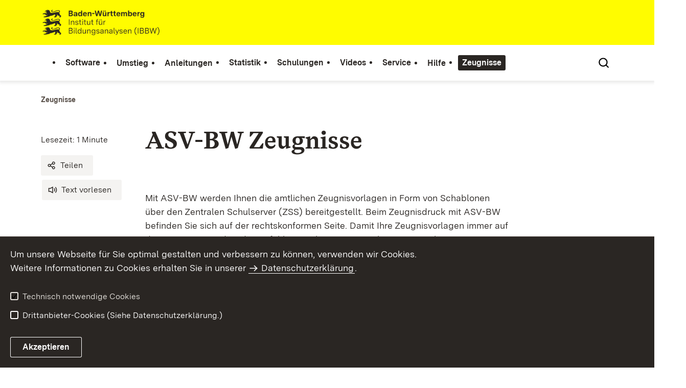

--- FILE ---
content_type: text/html;charset=UTF-8
request_url: https://asv.kultus-bw.de/,Lde/Startseite/ASV_BW+Zeugnisse
body_size: 8973
content:
<!DOCTYPE html>
<html class="no-js" lang="de">
	<head>
		<!--
			SV Request: https://asv.kultus-bw.de/,Lde/Startseite/ASV_BW+Zeugnisse
						HTTP Request: https://asv.kultus-bw.de/,Lde/Startseite/ASV_BW+Zeugnisse
						ItemId: cbi:///cms/4508908
						NodeId: cbi:///cms/4508906
						PageId: cbi:///cms/4508908
						Preview: false
			PreviewEditing: false
		-->
		
<link rel="dns-prefetch" href="https://cdn.jsdelivr.net">
<meta charset="UTF-8">
<meta name="viewport" content="width=device-width, initial-scale=1.0">
<meta http-equiv="x-ua-compatible" content="ie=edge">
<title>Zeugnisse - ASV-BW</title>
<script>
    document.documentElement.className = document.documentElement.className.replace(/(\s|^)no-js(\s|$)/, '$1js$2');
    window.bawue2024 = {
        TITLE: '',
        ASSET_BASE_URL: '/',
        JS_BASE_URL: '/javascripts/',
        ICON_SPRITE_URL: '/site/pbs-bw-rebrush2024/resourceCached/248/prjbawue/media/icons/icons.svg',
        SITE_NAME: 'pbs-bw-rebrush2024',
    };
</script>
<link rel="stylesheet" media="screen" href="/site/pbs-bw-rebrush2024/resourceCached/248/prjbawue/css/main.css">
<link rel="stylesheet" media="print" href="/site/pbs-bw-rebrush2024/resourceCached/248/prjbawue/css/print.css">
<link rel="stylesheet" media="screen" href="/site/pbs-bw-rebrush2024/resourceCached/248/prjbawue/css/custom.css">
<link rel="stylesheet" media="print" href="/site/pbs-bw-rebrush2024/resourceCached/248/prjbawue/css/custom-print.min.css">
<link rel="stylesheet" media="screen" href="/site/pbs-bw-rebrush2024/resourceCached/248/prjbawue/css/fontawesome.min.css">
<link rel="stylesheet" media="screen" href="/site/pbs-bw-rebrush2024/resourceCached/248/prjbawue/css/glightbox.min.css">
<script src="/site/pbs-bw-rebrush2024/resourceCached/248/prjbawue/js/head.js" defer></script>
<link rel="preload" as="font" type="font/woff2" href="/site/pbs-bw-rebrush2024/resourceCached/248/prjbawue/fonts/BaWueSansWeb-Regular.woff2" crossorigin>
<link rel="preload" as="font" type="font/woff2" href="/site/pbs-bw-rebrush2024/resourceCached/248/prjbawue/fonts/BaWueSansWeb-Bold.woff2" crossorigin>
<link rel="preload" as="font" type="font/woff2" href="/site/pbs-bw-rebrush2024/resourceCached/248/prjbawue/fonts/BaWueSerifWeb-Regular.woff2" crossorigin>
<link rel="preload" as="font" type="font/woff2" href="/site/pbs-bw-rebrush2024/resourceCached/248/prjbawue/fonts/BaWueSerifWeb-Bold.woff2" crossorigin>
<link rel="apple-touch-icon" sizes="180x180" href="/site/pbs-bw-rebrush2024/resourceCached/248/components/favicon/apple-touch-icon.png">
<link rel="icon" type="image/png" sizes="32x32" href="/site/pbs-bw-rebrush2024/resourceCached/248/components/favicon/favicon-32x32.png">
<link rel="icon" type="image/png" sizes="16x16" href="/site/pbs-bw-rebrush2024/resourceCached/248/components/favicon/favicon-16x16.png">
<link rel="manifest" href="/site/pbs-bw-rebrush2024/resourceCached/248/components/favicon/site.webmanifest">
<link rel="mask-icon" href="/site/pbs-bw-rebrush2024/resourceCached/248/components/favicon/safari-pinned-tab.svg" color="#fffc00">
<meta name="msapplication-TileColor" content="#fffc00">
<meta name="theme-color" content="#fffc00">
<meta name="keywords" content="Wert ersetzen durch gemeinsame Schlüsselworte" />
<meta name="description" content="Wert ersetzen durch gemeinsame Seitenbeschreibung" />
<meta property="og:title" content="Zeugnisse">
<meta property="og:type" content="website">
<meta property="og:locale" content="de">
<meta property="og:url" content="https://asv.kultus-bw.de/,Lde/Startseite/ASV_BW+Zeugnisse">
<script type="text/javascript" src="/site/pbs-bw-rebrush2024/resourceCached/248/libs/jquery/js/jquery-3.7.1.min.js"></script>
<link href="/site/pbs-bw-rebrush2024/resourceCached/248/libs/jquery-ui/css/smoothness/jquery-ui-1.14.1.min.css" rel="stylesheet" type="text/css" />
<script type="text/javascript" src="/site/pbs-bw-rebrush2024/resourceCached/248/libs/jquery-ui/js/jquery-ui-1.14.1.min.js"></script>
<link rel="stylesheet" href="/site/pbs-bw-rebrush2024/resourceCached/248/libs/scrolltop/css/ap-scroll-top.min.css">
<script src="/site/pbs-bw-rebrush2024/resourceCached/248/libs/scrolltop/js/ap-scroll-top.min.js"></script>
<link href="/site/pbs-bw-rebrush2024/resourceCached/248/content/content.css" rel="stylesheet" type="text/css" />
<link rel="stylesheet" type="text/css" href="/site/pbs-bw-rebrush2024/resourceTemplate/ASV-BW/Lde/-/4508908/248/resource.content-colors.css" media="screen" />
<script type="text/javascript" src="/site/pbs-bw-rebrush2024/resourceCached/248/content/js/content.js"></script>
<link href="/site/pbs-bw-rebrush2024/resourceCached/248/libs/akkordeon/css/akkordeon.min.css" rel="stylesheet">
<script src="/site/pbs-bw-rebrush2024/resourceCached/248/libs/akkordeon/js/akkordeon.min.js"></script><script type="text/javascript" src="/site/pbs-bw-rebrush2024/resourceCached/248/pluginLib/pluginLib.985334155.js"></script>
<link href="/site/pbs-bw-rebrush2024/resourceCached/248/pluginLib/pluginLib.-2098654959.css" rel="stylesheet" type="text/css" />
<script src="/site/pbs-bw-rebrush2024/resourceCached/248/prjbawue/js/glightbox.min.js" defer></script>
<script async src="https://cdn.jsdelivr.net/npm/altcha/dist/altcha.min.js" type="module"></script>
<script src="/site/pbs-bw-rebrush2024/resourceCached/248/prjbawue/translations/en.js"></script>
<script src="/site/pbs-bw-rebrush2024/resourceCached/248/prjbawue/translations/fr.js"></script>
<link rel="stylesheet" media="screen" href="/site/pbs-bw-rebrush2024/resourceTemplate/ASV-BW/Lde/-/4508908/248/resource.content-dynamic.css" />
<link rel="stylesheet" media="screen" href="/site/pbs-bw-rebrush2024/resourceTemplate/ASV-BW/Lde/-/4508908/248/resource.custom-content-dynamic.css" />

	</head>

	<body class="v-lp js-searchable">
		<div class="page" id="page">
			<a class="skip-link t-dark" href="#content" title="Zum Inhalt springen">
    <span class="icon-link skip-link__text">
        <span class="icon-link__button">
            <svg class="icon icon--arrow-right icon-link__icon" viewBox="0 0 200 200" aria-hidden="true">
                <use xlink:href="#icon-arrow-right"></use>
            </svg>
        </span>
        <span class="icon-link__text">Zum Inhalt springen</span>
    </span>
</a>			


<header class="header">
    <script id="bwHeaderNavigation" type="application/json">
                    {"20832059":{"order":3,"level":0,"title":"Statistik","link":"/,Lde/Startseite/Statistik","target":"_self","active":0,"current":0,"hasChildren":false,"hasSubpages":1,"children":[{"20832898":{"order":0,"level":1,"title":"ESS","link":"/,Lde/Startseite/Statistik/ESS","target":"_self","active":0,"current":0,"hasChildren":false,"hasSubpages":1,"children":{"24531278":{"order":0,"level":2,"title":"Schulungen ESS","link":"/,Lde/Startseite/Statistik/Schulungen+ESS","target":"_self","active":0,"current":0,"hasChildren":false,"hasSubpages":0,"children":[]},"20832160":{"order":1,"level":2,"title":"FAQ zur ESS","link":"https://scs-hilfe.kultus-bw.de/hc-pages/SCS/ESS/viewArticle.html?hl=de&d=6042625d-810d-40f2-8a17-a046e1f82952&c=1_450_813_815_782_","target":"_blank","active":0,"current":0,"hasChildren":false,"hasSubpages":0,"children":[]},"20832720":{"order":2,"level":2,"title":"ESS-Online-Hilfe","link":"https://scs-hilfe.kultus-bw.de/","target":"_blank","active":0,"current":0,"hasChildren":false,"hasSubpages":0,"children":[]},"20832732":{"order":3,"level":2,"title":"Videos zur ESS","link":"https://scs-hilfe.kultus-bw.de/hc-pages/SCS/ESS/viewArticle.html?hl=de&d=da45894b-226a-4b56-9cc9-581586d10546&c=1_450_813_815_805_","target":"_blank","active":0,"current":0,"hasChildren":false,"hasSubpages":0,"children":[]}}},"20833294":{"order":1,"level":1,"title":"UPM","link":"/,Lde/Startseite/Statistik/UPM","target":"_self","active":0,"current":0,"hasChildren":false,"hasSubpages":1,"children":{"24606160":{"order":1,"level":2,"title":"Schulungen UPM","link":"/,Lde/Startseite/Statistik/Schulungen+UPM","target":"_self","active":0,"current":0,"hasChildren":false,"hasSubpages":0,"children":[]},"20833539":{"order":2,"level":2,"title":"FAQ zu UPM","link":"/,Lde/Startseite/Statistik/FAQ-UPM","target":"_self","active":0,"current":0,"hasChildren":false,"hasSubpages":0,"children":[]},"20834072":{"order":3,"level":2,"title":"UPM-Online-Hilfe","link":"https://asv.kultus-bw.de/site/pbs-bw-new/get/documents/KULTUS.Dachmandant/KULTUS/Projekte/asv-bw/UPM_Hilfe/index.html","target":"_blank","active":0,"current":0,"hasChildren":false,"hasSubpages":0,"children":[]},"24617791":{"order":4,"level":2,"title":"Anleitungen UPM","link":"/,Lde/Startseite/Statistik/Anleitungen+UPM","target":"_self","active":0,"current":0,"hasChildren":false,"hasSubpages":0,"children":[]},"21634823":{"order":5,"level":2,"title":"Termine UPM","link":"/,Lde/Startseite/Statistik/Termine-UPM","target":"_self","active":0,"current":0,"hasChildren":false,"hasSubpages":0,"children":[]}}}}]},"4608684":{"order":7,"level":0,"title":"Hilfe","link":"/,Lde/Startseite/Hilfe","target":"_self","active":0,"current":0,"hasChildren":false,"hasSubpages":0,"children":[]},"4608179":{"order":4,"level":0,"title":"Schulungen","link":"/,Lde/Startseite/Schulungen-Start","target":"_self","active":0,"current":0,"hasChildren":false,"hasSubpages":1,"children":[{"8503968":{"order":0,"level":1,"title":"Multiplikatoren","link":"/,Lde/Startseite/Schulungen-Start/Multiplikatoren","target":"_self","active":0,"current":0,"hasChildren":false,"hasSubpages":0,"children":[]},"5309831":{"order":1,"level":1,"title":"Schulungs-News","link":"/,Lde/Startseite/Schulungen-Start/Schulungs-News","target":"_self","active":0,"current":0,"hasChildren":false,"hasSubpages":0,"children":[]}}]},"4776283":{"order":2,"level":0,"title":"Anleitungen","link":"/,Lde/Startseite/Anleitungen","target":"_self","active":0,"current":0,"hasChildren":false,"hasSubpages":0,"children":[]},"4508906":{"order":8,"level":0,"title":"Zeugnisse","link":"/,Lde/Startseite/ASV_BW+Zeugnisse","target":"_self","active":1,"current":1,"hasChildren":false,"hasSubpages":1,"children":[{"5772814":{"order":0,"level":1,"title":"Zeugnis-Muster AGY","link":"/,Lde/Startseite/ASV_BW+Zeugnisse/Zeugnis-Muster-AGY","target":"_self","active":0,"current":0,"hasChildren":false,"hasSubpages":0,"children":[]},"5772708":{"order":1,"level":1,"title":"Zeugnis-Muster Gemeinschaftsschule","link":"/,Lde/Startseite/ASV_BW+Zeugnisse/Zeugnis-Muster-Gemeinschaftsschule","target":"_self","active":0,"current":0,"hasChildren":false,"hasSubpages":0,"children":[]},"5772036":{"order":2,"level":1,"title":"Zeugnis-Muster Grundschule","link":"/,Lde/Startseite/ASV_BW+Zeugnisse/Zeugnis-Muster-Grundschule","target":"_self","active":0,"current":0,"hasChildren":false,"hasSubpages":0,"children":[]},"9082854":{"order":3,"level":1,"title":"Zeugnis-Muster Kolleg","link":"/,Lde/Startseite/ASV_BW+Zeugnisse/Zeugnis-Muster-Kolleg","target":"_self","active":0,"current":0,"hasChildren":false,"hasSubpages":0,"children":[]},"5772589":{"order":4,"level":1,"title":"Zeugnis-Muster Realschule","link":"/,Lde/Startseite/ASV_BW+Zeugnisse/Zeugnis-Muster-Realschule","target":"_self","active":0,"current":0,"hasChildren":false,"hasSubpages":0,"children":[]},"5772419":{"order":5,"level":1,"title":"Zeugnis-Muster SBBZ","link":"/,Lde/Startseite/ASV_BW+Zeugnisse/Zeugnis-Muster-SBBZ","target":"_self","active":0,"current":0,"hasChildren":false,"hasSubpages":0,"children":[]},"9083022":{"order":6,"level":1,"title":"Zeugnis-Muster Waldorfschule","link":"/,Lde/Startseite/ASV_BW+Zeugnisse/Zeugnis-Muster-Waldorfschule","target":"_self","active":0,"current":0,"hasChildren":false,"hasSubpages":0,"children":[]},"5772493":{"order":7,"level":1,"title":"Zeugnis-Muster Werkrealschule","link":"/,Lde/Startseite/ASV_BW+Zeugnisse/Zeugnis-Muster-Werkrealschule","target":"_self","active":0,"current":0,"hasChildren":false,"hasSubpages":0,"children":[]}},{"5772893":{"order":8,"level":1,"title":"Zeugnis-Muster BG","link":"/,Lde/Startseite/ASV_BW+Zeugnisse/Zeugnis-Muster-BG","target":"_self","active":0,"current":0,"hasChildren":false,"hasSubpages":0,"children":[]},"8278023":{"order":9,"level":1,"title":"Zeugnis-Muster BO","link":"/,Lde/Startseite/ASV_BW+Zeugnisse/Zeugnis-Muster-BO","target":"_self","active":0,"current":0,"hasChildren":false,"hasSubpages":0,"children":[]},"5773071":{"order":10,"level":1,"title":"Zeugnis-Muster Berufsfachschule","link":"/,Lde/Startseite/ASV_BW+Zeugnisse/Zeugnis-Muster-Berufsfachschule","target":"_self","active":0,"current":0,"hasChildren":false,"hasSubpages":0,"children":[]},"5773206":{"order":11,"level":1,"title":"Zeugnis-Muster BK","link":"/,Lde/Startseite/ASV_BW+Zeugnisse/Zeugnis-Muster-BK","target":"_self","active":0,"current":0,"hasChildren":false,"hasSubpages":0,"children":[]},"5772980":{"order":12,"level":1,"title":"Zeugnis-Muster Berufsschule","link":"/,Lde/Startseite/ASV_BW+Zeugnisse/Zeugnis-Muster-Berufsschule","target":"_self","active":0,"current":0,"hasChildren":false,"hasSubpages":0,"children":[]},"5773158":{"order":13,"level":1,"title":"Zeugnis-Muster Fachschule","link":"/,Lde/Startseite/ASV_BW+Zeugnisse/Zeugnis-Muster-Fachschule","target":"_self","active":0,"current":0,"hasChildren":false,"hasSubpages":0,"children":[]},"5773354":{"order":14,"level":1,"title":"Zeugnis-Muster BS sonst / übergreifend","link":"/,Lde/Startseite/ASV_BW+Zeugnisse/Zeugnis-Muster-BS-sonst_uebergreifend","target":"_self","active":0,"current":0,"hasChildren":false,"hasSubpages":0,"children":[]}}]},"4776626":{"order":5,"level":0,"title":"Videos","link":"/,Lde/Startseite/Videos","target":"_self","active":0,"current":0,"hasChildren":false,"hasSubpages":1,"children":[{"9111349":{"order":0,"level":1,"title":"ASV-BW Video-Tutorials","link":"/,Lde/Startseite/Videos/ASV-BW+Video-Tutorials","target":"_self","active":0,"current":0,"hasChildren":false,"hasSubpages":0,"children":[]}},{"9093618":{"order":1,"level":1,"title":"ASV-BW Schulungsvideos","link":"/,Lde/Startseite/Videos/ASV-BW+Schulungsvideos","target":"_self","active":0,"current":0,"hasChildren":false,"hasSubpages":1,"children":{"7352136":{"order":1,"level":2,"title":"Grundlagenschulung","link":"/,Lde/Startseite/Videos/Grundlagenschulung","target":"_self","active":0,"current":0,"hasChildren":false,"hasSubpages":0,"children":[]},"9093459":{"order":2,"level":2,"title":"Berichte, Filter, Serienbriefe","link":"/,Lde/Startseite/Videos/Berichte_+Filter_+Serienbriefe","target":"_self","active":0,"current":0,"hasChildren":false,"hasSubpages":0,"children":[]},"9109384":{"order":3,"level":2,"title":"Schulabschluss","link":"/,Lde/Startseite/Videos/Schulabschluss","target":"_self","active":0,"current":0,"hasChildren":false,"hasSubpages":0,"children":[]},"9109498":{"order":4,"level":2,"title":"NEO - Noteneingabe online","link":"/,Lde/Startseite/Videos/NEO+-+Noteneingabe+online","target":"_self","active":0,"current":0,"hasChildren":false,"hasSubpages":0,"children":[]},"9415666":{"order":5,"level":2,"title":"Schuljahreswechsel","link":"/,Lde/Startseite/Videos/Schuljahreswechsel","target":"_self","active":0,"current":0,"hasChildren":false,"hasSubpages":0,"children":[]},"9093880":{"order":6,"level":2,"title":"Unterricht und Zeugnisse (AGY)","link":"/,Lde/Startseite/Videos/Unterricht+und+Zeugnisse+_AGY_","target":"_self","active":0,"current":0,"hasChildren":false,"hasSubpages":0,"children":[]},"9104588":{"order":7,"level":2,"title":"Unterricht und Zeugnisse (BG)","link":"/,Lde/Startseite/Videos/Unterricht+und+Zeugnisse+_BG_","target":"_self","active":0,"current":0,"hasChildren":false,"hasSubpages":0,"children":[]},"9104718":{"order":8,"level":2,"title":"Unterricht und Zeugnisse (GS)","link":"/,Lde/Startseite/Videos/Unterricht+und+Zeugnisse+_GS_","target":"_self","active":0,"current":0,"hasChildren":false,"hasSubpages":0,"children":[]},"9109154":{"order":9,"level":2,"title":"Unterricht und Zeugnisse (RS)","link":"/,Lde/Startseite/Videos/Unterricht+und+Zeugnisse+_RS_","target":"_self","active":0,"current":0,"hasChildren":false,"hasSubpages":0,"children":[]}}}},{"9568363":{"order":2,"level":1,"title":"Videos zur ESS","link":"https://scs-hilfe.kultus-bw.de/hc-pages/SCS/ESS/viewArticle.html?hl=de&d=da45894b-226a-4b56-9cc9-581586d10546&c=1_450_813_815_805_","target":"_blank","active":0,"current":0,"hasChildren":false,"hasSubpages":0,"children":[]}}]},"4607643":{"order":0,"level":0,"title":"Software","link":"/,Lde/Startseite/ASV-BW+Software","target":"_self","active":0,"current":0,"hasChildren":false,"hasSubpages":1,"children":[{"5160925":{"order":0,"level":1,"title":"ASV-BW School-Version","link":"/,Lde/Startseite/ASV-BW+Software/ASV-BW+School-Version","target":"_self","active":0,"current":0,"hasChildren":false,"hasSubpages":0,"children":[]},"5159746":{"order":1,"level":1,"title":"ASV-BW Enterprise-Version","link":"/,Lde/Startseite/ASV-BW+Software/ASV-BW+Enterprise-Version","target":"_self","active":0,"current":0,"hasChildren":false,"hasSubpages":0,"children":[]},"5407469":{"order":2,"level":1,"title":"ASV-BW für Linux","link":"/,Lde/Startseite/ASV-BW+Software/ASV-BW+fuer+Linux","target":"_self","active":0,"current":0,"hasChildren":false,"hasSubpages":0,"children":[]},"13862499":{"order":3,"level":1,"title":"Software-Downloads","link":"/,Lde/Startseite/ASV-BW+Software/Software-Downloads","target":"_self","active":0,"current":0,"hasChildren":false,"hasSubpages":0,"children":[]},"5480165":{"order":4,"level":1,"title":"Systemvoraussetzungen","link":"/,Lde/Startseite/ASV-BW+Software/Systemvoraussetzungen","target":"_self","active":0,"current":0,"hasChildren":false,"hasSubpages":1,"children":{"5480235":{"order":4,"level":2,"title":"School Version","link":"/,Lde/Startseite/ASV-BW+Software/School+Version","target":"_self","active":0,"current":0,"hasChildren":false,"hasSubpages":0,"children":[]},"5480306":{"order":5,"level":2,"title":"Enterprise standalone","link":"/,Lde/Startseite/ASV-BW+Software/Enterprise+standalone","target":"_self","active":0,"current":0,"hasChildren":false,"hasSubpages":0,"children":[]},"5480379":{"order":6,"level":2,"title":"Enterprise Server / Client","link":"/,Lde/Startseite/ASV-BW+Software/Enterprise+Server+_+Client","target":"_self","active":0,"current":0,"hasChildren":false,"hasSubpages":1,"children":[]}}}},{"5128651":{"order":5,"level":1,"title":"Berichte","link":"/,Lde/Startseite/ASV-BW+Software/Berichte","target":"_self","active":0,"current":0,"hasChildren":false,"hasSubpages":0,"children":[]},"4509099":{"order":6,"level":1,"title":"Notenerfassung Online (NEO)","link":"/,Lde/Startseite/ASV-BW+Software/Notenerfassung+Online+_NEO_","target":"_self","active":0,"current":0,"hasChildren":false,"hasSubpages":0,"children":[]},"5318758":{"order":7,"level":1,"title":"Funktionsumfang","link":"/,Lde/Startseite/ASV-BW+Software/Funktionsumfang","target":"_self","active":0,"current":0,"hasChildren":false,"hasSubpages":1,"children":{"5320450":{"order":7,"level":2,"title":"Import-Schnittstellen","link":"/,Lde/Startseite/ASV-BW+Software/Import-Schnittstellen","target":"_self","active":0,"current":0,"hasChildren":false,"hasSubpages":0,"children":[]},"5320537":{"order":8,"level":2,"title":"Export-Schnittstellen","link":"/,Lde/Startseite/ASV-BW+Software/Export-Schnittstellen","target":"_self","active":0,"current":0,"hasChildren":false,"hasSubpages":0,"children":[]},"5320578":{"order":9,"level":2,"title":"Schulische Daten","link":"/,Lde/Startseite/ASV-BW+Software/Schulische+Daten","target":"_self","active":0,"current":0,"hasChildren":false,"hasSubpages":0,"children":[]},"5320625":{"order":10,"level":2,"title":"Schüler","link":"/,Lde/Startseite/ASV-BW+Software/Schueler","target":"_self","active":0,"current":0,"hasChildren":false,"hasSubpages":0,"children":[]},"5320663":{"order":11,"level":2,"title":"Lehrkräfte","link":"/,Lde/Startseite/ASV-BW+Software/Lehrkraefte","target":"_self","active":0,"current":0,"hasChildren":false,"hasSubpages":0,"children":[]},"5320702":{"order":12,"level":2,"title":"Klassen","link":"/,Lde/5320704","target":"_self","active":0,"current":0,"hasChildren":false,"hasSubpages":0,"children":[]},"5320740":{"order":13,"level":2,"title":"Unterrichtsplanung","link":"/,Lde/5320742","target":"_self","active":0,"current":0,"hasChildren":false,"hasSubpages":0,"children":[]},"5320778":{"order":14,"level":2,"title":"Kursstufe","link":"/,Lde/5320780","target":"_self","active":0,"current":0,"hasChildren":false,"hasSubpages":0,"children":[]},"5320816":{"order":15,"level":2,"title":"Leistungs- und Zeugnisdaten","link":"/,Lde/5320818","target":"_self","active":0,"current":0,"hasChildren":false,"hasSubpages":0,"children":[]},"5320854":{"order":16,"level":2,"title":"Berichtswesen","link":"/,Lde/Startseite/ASV-BW+Software/Berichtswesen","target":"_self","active":0,"current":0,"hasChildren":false,"hasSubpages":0,"children":[]},"5735621":{"order":17,"level":2,"title":"Notenerfassung Online – NEO","link":"/,Lde/Startseite/ASV-BW+Software/Notenerfassung+Online-NEO","target":"_self","active":0,"current":0,"hasChildren":false,"hasSubpages":0,"children":[]},"5320892":{"order":18,"level":2,"title":"Dokumentation","link":"/,Lde/Startseite/ASV-BW+Software/Dokumentation","target":"_self","active":0,"current":0,"hasChildren":false,"hasSubpages":0,"children":[]}}}},{"18411278":{"order":8,"level":1,"title":"Versionskalender 2025","link":"/,Lde/Startseite/ASV-BW+Software/Versionskalender+2025","target":"_self","active":0,"current":0,"hasChildren":false,"hasSubpages":1,"children":{"22957045":{"order":8,"level":2,"title":"Versionskalender 2024","link":"/,Lde/Startseite/ASV-BW+Software/Versionskalender+2024","target":"_self","active":0,"current":0,"hasChildren":false,"hasSubpages":0,"children":[]},"8051915":{"order":9,"level":2,"title":"Versionskalender 2023","link":"/,Lde/Startseite/ASV-BW+Software/Versionskalender_2023","target":"_self","active":0,"current":0,"hasChildren":false,"hasSubpages":0,"children":[]},"10751262":{"order":10,"level":2,"title":"Versionskalender 2022","link":"/,Lde/Startseite/ASV-BW+Software/Versionskalender_2022","target":"_self","active":0,"current":0,"hasChildren":false,"hasSubpages":0,"children":[]}}}}]},"5003761":{"order":1,"level":0,"title":"Umstieg","link":"/,Lde/Startseite/Umstieg","target":"_self","active":0,"current":0,"hasChildren":false,"hasSubpages":0,"children":[]},"4509149":{"order":6,"level":0,"title":"Service","link":"/,Lde/Startseite/Service","target":"_self","active":0,"current":0,"hasChildren":false,"hasSubpages":1,"children":[{"4581728":{"order":0,"level":1,"title":"Aktuelle Meldungen","link":"/,Lde/Startseite/Service/Aktuelle+Meldungen","target":"_self","active":0,"current":0,"hasChildren":false,"hasSubpages":0,"children":[]},"10162610":{"order":1,"level":1,"title":"ASV-BW Newsletter","link":"/,Lde/Startseite/Service/ASV-BW+Newsletter","target":"_self","active":0,"current":0,"hasChildren":false,"hasSubpages":0,"children":[]}},{"4611893":{"order":2,"level":1,"title":"Supportformular","link":"/,Lde/Startseite/Service/Supportformular","target":"_self","active":0,"current":0,"hasChildren":false,"hasSubpages":0,"children":[]},"23992394":{"order":3,"level":1,"title":"Multiplikatoren","link":"/,Lde/Startseite/Schulungen-Start/Multiplikatoren","target":"_self","active":0,"current":0,"hasChildren":false,"hasSubpages":0,"children":[]}},{"4594845":{"order":4,"level":1,"title":"Entwicklerbereich","link":"/,Lde/Startseite/Service/Entwicklerbereich","target":"_self","active":0,"current":0,"hasChildren":false,"hasSubpages":0,"children":[]},"5968047":{"order":5,"level":1,"title":"Benutzungshinweise","link":"/,Lde/Startseite/Service/benutzungshinweise","target":"_self","active":0,"current":0,"hasChildren":false,"hasSubpages":0,"children":[]}}]}}
            </script>

    <div class="header__accent">
        <div class="header__container">
            <!-- Logo-->
            <div class="header__logo">
                <a class="logo" href="/,Lde/Startseite" title="Zur Startseite">
                    <img class="logo__image" src="/site/pbs-bw-rebrush2024/get/params_E-1827272127/8377754/IBBW_BaWue_Logo_rgb_pos.webp" alt="Baden-Württemberg Institut für Bildungsanalysen (IBBW)">
                    <span class="logo__text">
                        <span>
                            
                        </span>
                    </span>
                </a>
            </div>

            <div class="header__external">
                
                                                            


                                                </div>

            <nav class="header__mikronav" aria-labelledby="mikronav-label">
                <span class="u-hidden-visually" id="mikronav-label">Links zu barrierefreien Angeboten und anderen Sprachen</span>
                <ul class="header__mikronav-list">
                    
                    <!-- Language Dropdown-->
                    
                    <!-- This is the no-js Fallback, will be replaced by JS-->
                    <li class="header__service">
                        <ul>
                            						
	
				
		
		
		<li class="header__search">
			<button class="header__icon js-tooltip"
					aria-expanded="false"
					aria-controls="header-icon-tooltip--search---783938197"
					aria-labelledby="header-icon-label--search---783938197"
					data-template="header-icon-tooltip--search---783938197"
					type="button"
					data-suggest-url="/site/pbs-bw-rebrush2024/search/4508906/Lde/suche.html"
					data-url="/site/pbs-bw-rebrush2024/search/4508906/Lde/suche.html"
					data-suggest=""
					data-suggest-title="Top-Themen"
					data-search-field-placeholder="Suchbegriff eingeben"
					data-search-field-label="Suchbegriff eingeben">
				<svg class="icon icon--search header__svg" viewBox="0 0 200 200" aria-hidden="true">
					<use xlink:href="#icon-search"></use>
				</svg>

				<span class="header__icon-text" hidden id="header-icon-label--search---783938197">
					Suche				</span>

				<span class="tooltip__content" id="header-icon-tooltip--search---783938197">
					Suche				</span>
			</button>
		</li>
	                            <li class="header__burger">
                                                                                                                                <a class="header__icon js-tooltip" href="/site/pbs-bw-rebrush2024/sitemap/4508361/Lde/inhaltsuebersicht.html" aria-expanded="false" aria-controls="header-icon-tooltip--burger---1720318073" aria-labelledby="header-icon-label--burger---1720318073" data-template="header-icon-tooltip--burger---1720318073">
                                    <svg class="icon icon--burger-menu header__svg" viewBox="0 0 200 200" aria-hidden="true">
                                        <use xlink:href="#icon-burger-menu"></use>
                                    </svg>
                                    <span class="header__icon-text" hidden id="header-icon-label--burger---1720318073">Menü</span>
                                    <span class="tooltip__content" id="header-icon-tooltip--burger---1720318073">Menü</span>
                                </a>
                            </li>
                        </ul>
                    </li>
                </ul>
            </nav>
        </div>
    </div>

    <div class="header__main">
        <div class="header__container">
            <nav class="header__mainnav main-menu" id="header-mainnav" aria-label="Hauptnavigation">
                <!-- This is the no-js Fallback, will be replaced by JS-->
                <ul class="header__mainnav-list">
                                                                        <li class="header__item">
                                <a class="header__link" href="/,Lde/Startseite/ASV-BW+Software">
                                    <span class="header__text">Software</span>
                                </a>
                            </li>
                                                                                                <li class="header__item">
                                <a class="header__link" href="/,Lde/Startseite/Umstieg">
                                    <span class="header__text">Umstieg</span>
                                </a>
                            </li>
                                                                                                <li class="header__item">
                                <a class="header__link" href="/,Lde/Startseite/Anleitungen">
                                    <span class="header__text">Anleitungen</span>
                                </a>
                            </li>
                                                                                                <li class="header__item">
                                <a class="header__link" href="/,Lde/Startseite/Statistik">
                                    <span class="header__text">Statistik</span>
                                </a>
                            </li>
                                                                                                <li class="header__item">
                                <a class="header__link" href="/,Lde/Startseite/Schulungen-Start">
                                    <span class="header__text">Schulungen</span>
                                </a>
                            </li>
                                                                                                <li class="header__item">
                                <a class="header__link" href="/,Lde/Startseite/Videos">
                                    <span class="header__text">Videos</span>
                                </a>
                            </li>
                                                                                                <li class="header__item">
                                <a class="header__link" href="/,Lde/Startseite/Service">
                                    <span class="header__text">Service</span>
                                </a>
                            </li>
                                                                                                <li class="header__item">
                                <a class="header__link" href="/,Lde/Startseite/Hilfe">
                                    <span class="header__text">Hilfe</span>
                                </a>
                            </li>
                                                                                                <li class="header__item header__item--active">
                                <a class="header__link" href="/,Lde/Startseite/ASV_BW+Zeugnisse">
                                    <span class="header__text">Zeugnisse</span>
                                </a>
                            </li>
                                                            </ul>
            </nav>

            <!-- This is the no-js Fallback, that needs to be a duplicate from the above .header__service (except the "div" is a "nav" here). Will be replaced by JS afterwords.-->
                        <nav class="header__service" aria-labelledby="header-service-label---1880358716">
                <span class="u-hidden-visually" id="header-service-label---1880358716">Inhaltsübersicht mit Suchfunktion</span>
                <ul class="header__service-list">
                    						
	
				
		
		
		<li class="header__search">
			<button class="header__icon js-tooltip"
					aria-expanded="false"
					aria-controls="header-icon-tooltip--search--673924200"
					aria-labelledby="header-icon-label--search--673924200"
					data-template="header-icon-tooltip--search--673924200"
					type="button"
					data-suggest-url="/site/pbs-bw-rebrush2024/search/4508906/Lde/suche.html"
					data-url="/site/pbs-bw-rebrush2024/search/4508906/Lde/suche.html"
					data-suggest=""
					data-suggest-title="Top-Themen"
					data-search-field-placeholder="Suchbegriff eingeben"
					data-search-field-label="Suchbegriff eingeben">
				<svg class="icon icon--search header__svg" viewBox="0 0 200 200" aria-hidden="true">
					<use xlink:href="#icon-search"></use>
				</svg>

				<span class="header__icon-text" hidden id="header-icon-label--search--673924200">
					Suche				</span>

				<span class="tooltip__content" id="header-icon-tooltip--search--673924200">
					Suche				</span>
			</button>
		</li>
	                </ul>
            </nav>
        </div>
    </div>
</header>						
        
        
    			<main class="page__content" id="content">
					
		<div class="breadcrumb">
			<div class="breadcrumb__inner">
				<nav class="breadcrumb__nav" aria-label="Breadcrumb">
					<ol class="breadcrumb__list" itemscope itemtype="https://schema.org/BreadcrumbList">
																																								<li class="breadcrumb__list-item" itemprop="itemListElement" itemscope itemtype="https://schema.org/ListItem">
											<span class="breadcrumb__item" aria-current="page" itemtype="https://schema.org/Thing" itemprop="item" itemscope="itemscope">
												<span class="breadcrumb__item-label" itemprop="name">Zeugnisse</span>
											</span>
											<meta itemprop="position" content="1">
										</li>
																																																				</ol>
				</nav>
			</div>
		</div>
					

					   





<div class="page__section page__section--half">
    <article class="article">
                    <div class="article__title">
                <div class="article-title">
                    <div class="article-title__title">
                        <header class="page-title">
                                                                                        <div class="page-title__headline">
                                    <h1 class="headline headline--1">ASV-BW Zeugnisse</h1>
                                </div>
                                                                                </header>
                    </div>

                    <div class="article-title__meta-wrap">
                        <div class="article-title__meta-wrap-inner">
                            <address class="article-title__meta">
                                                                    <div class="article-title__address-item">
                                        <time class="article-title__date" datetime="$contentHelper.setDatetime($displayDate)"></time>
                                    </div>
                                                                <div class="article-title__address-item js-reading-time">Lesezeit:</div>
                            </address>
                            <ul class="article-title__tools" aria-label="Artikel-Tools">
                                <li class="article-title__tools-item">
                                    <a class="button button--subtle js-share-dialog" href="#">
                                        <svg class="icon icon--share button__icon" viewBox="0 0 200 200" aria-hidden="true">
                                            <use xlink:href="#icon-share"></use>
                                        </svg>
                                        <span class="button__text">Teilen</span>
                                    </a>
                                </li>
                                <li class="article-title__tools-item">
                                    <link href="//vrweb15.linguatec.org/VoiceReaderWeb15User/player20/styles/black/player_skin.css" rel="stylesheet" type="text/css" />
                                    <script>
                                        vrweb_customerid = '11396';
                                        vrweb_player_form = '0';
                                        vrweb_player_type = 'embedded';
                                        vrweb_player_color = 'black';
                                        vrweb_guilang = 'de';
                                        vrweb_icon = '<span class="button button--subtle focus-within"><svg class="icon icon--volume button__icon" viewBox="0 0 200 200" role="presentation"><use xlink:href="#icon-volume"></use></svg><span class="button__text">Text vorlesen</span></span>';
                                        vrweb_lang = 'de-DE';
                                        vrweb_readelementsclass = 'article-title__title,article__body';
                                        vrweb_exclelementsclass = 'js-shut-up';
                                        vrweb_highlight_word = '1';
                                        vrweb_highlight_class = 'text-highlight'
                                    </script>
                                    <script src="//vrweb15.linguatec.org/VoiceReaderWeb15User/player20/scripts/readpremium20.js"></script>
                                </li>
                            </ul>
                        </div>
                    </div>

                                    </div>
            </div>
        
        <div class="article__body">
            <div class="article__content">
                                                                                                                                                
            <div class="article__section article__section--text">
            
                            <div class="text">
                    
<p>Mit ASV-BW werden Ihnen die amtlichen Zeugnisvorlagen in Form von Schablonen &#252;ber den Zentralen Schulserver (ZSS) bereitgestellt.
Beim Zeugnisdruck mit ASV-BW befinden Sie sich auf der rechtskonformen Seite. Damit Ihre Zeugnisvorlagen immer auf dem neusten Stand sind,
empfehlen wir Ihnen eine regelm&#228;&#223;ige Synchronisation mit dem ZSS.</p>
                </div>
            
                    </div>
    
                                                                                                                                                            <div class="article__section">
                                                                        <div class="composedcontent-pbsbw2---allgemeines-modul hint"><div class="mod-body"><div class="text">
<p>Die Zeugnisschablonen f&#252;r die Erstellung von Zeugnissen werden durch die Synchronisation mit dem Zentralen Schulserver (ZSS)
bereitgestellt. Um die aktuellen Zeugnisschablonen vom ZSS zu laden, stellen Sie zun&#228;chst sicher, dass die Wertelisten auf dem
aktuellen Stand sind.<br />
<br />
Die Aktualisierung erfolgt in ASV-BW mit den entsprechenden Benutzerrechten z. B. als Benutzer "Schulleitung". Eine detaillierte
Beschreibung zum Vorgehen finden Sie hierzu in der ASV-BW-Onlinehilfe:<br />
<br />
<a href='https://asv.kultus-bw.de/site/pbs-bw-new/get/documents/KULTUS.Dachmandant/KULTUS/Projekte/asv-bw/ASV_Hilfe/02_zss.html' title='ASV-BW-Onlinehilfe: Wertelisten und Dienststellendaten aktualisieren' class='link-external link link--external' target='_blank'>Online-Hilfe:
Wertelisten / Dienststellendaten aktualisieren</a><br />
<a href='https://asv.kultus-bw.de/site/pbs-bw-new/get/documents/KULTUS.Dachmandant/KULTUS/Projekte/asv-bw/ASV_Hilfe/02_zss.html' title='ASV-BW-Onlinehilfe: Anwendungsdaten aktualisieren' class='link-external link link--external' target='_blank'>Online-Hilfe:
Anwendungsdaten aktualisieren</a><br />
<br />
Bei Zeugnissen handelt es sich um amtliche Dokumente, bei denen keine Ver&#228;nderungen vorgenommen werden d&#252;rfen. Durchgef&#252;hrte
&#196;nderungen werden beim Ausdruck durch das hinterlegte Skript wieder &#252;berschrieben. L&#246;schen Sie auch keine Elemente auf der
Schablone, da es sonst beim Ausdruck zu Fehlermeldungen kommen kann.</p>
</div></div></div>                                                                            </div>
                                                                                                                                    <div class="article__section">
                                                                        
<div class="innerAkkordeon composedcontent-pbsbw2---akkordeon---innerelement">
  <div class="akkordeonInnerHeadline" style="display : inline-flex">
    <button id="inner-accordion-item-35656757-headline" type="button" class="accordeonInnerHeadlineText" aria-expanded="false" aria-controls="inner-accordion-item-35656757-content">
      <span class="indicator">[+]</span>
      <span>Zeugnismuster allgemeinbildende Schulen</span>
    </button>
  </div>
  <div id="inner-accordion-item-35656757-content" class="akkordeonInnerContent" style="display : none" aria-labelledby="inner-accordion-item-35656757-headline">
    <div class="text">
<p><a title="Zeugnismuster f&#252;r das Allgemeinbildende Gymnasium" class=" link link-inline" target="_self" href="/,Lde/Startseite/ASV_BW+Zeugnisse/Zeugnis-Muster-AGY">Allgemeinbildendes Gymnasium</a><br />
<a title="Zeugnismuster f&#252;r die Gemeinschaftsschule" class=" link link-inline" target="_self" href="/,Lde/Startseite/ASV_BW+Zeugnisse/Zeugnis-Muster-Gemeinschaftsschule">Gemeinschaftsschule</a><br />
<a title="Zeugnismuster f&#252;r das Kolleg" class=" link link-inline" target="_self" href="/,Lde/Startseite/ASV_BW+Zeugnisse/Zeugnis-Muster-Kolleg">Berufskolleg</a><br />
<a title="Zeugnismuster f&#252;r die Ggrundschule" class=" link link-inline" target="_self" href="/,Lde/Startseite/ASV_BW+Zeugnisse/Zeugnis-Muster-Grundschule">Grundschule</a><br />
<a title="Zeugnismuster f&#252;r die Realschule" class=" link link-inline" target="_self" href="/,Lde/Startseite/ASV_BW+Zeugnisse/Zeugnis-Muster-Realschule">Realschule</a><br />
<a title="Zeugnismuster f&#252;r SBBZ" class=" link link-inline" target="_self" href="/,Lde/Startseite/ASV_BW+Zeugnisse/Zeugnis-Muster-SBBZ">SBBZ</a><br />
<a title="Zeugnismuster f&#252;r die freie Waldorfschule" class=" link link-inline" target="_self" href="/,Lde/Startseite/ASV_BW+Zeugnisse/Zeugnis-Muster-Waldorfschule">freie Waldorfschule</a><br />
<a title="Zeugnismuster f&#252;r die Werkrealschule" class=" link link-inline" target="_self" href="/,Lde/Startseite/ASV_BW+Zeugnisse/Zeugnis-Muster-Werkrealschule">Werkrealschule</a></p>
</div>
  </div>
</div>                                                                            </div>
                                                                                                                                    <div class="article__section">
                                                                        
<div class="innerAkkordeon composedcontent-pbsbw2---akkordeon---innerelement">
  <div class="akkordeonInnerHeadline" style="display : inline-flex">
    <button id="inner-accordion-item--1622361615-headline" type="button" class="accordeonInnerHeadlineText" aria-expanded="false" aria-controls="inner-accordion-item--1622361615-content">
      <span class="indicator">[+]</span>
      <span>Zeugnismuster berufliche Schulen</span>
    </button>
  </div>
  <div id="inner-accordion-item--1622361615-content" class="akkordeonInnerContent" style="display : none" aria-labelledby="inner-accordion-item--1622361615-headline">
    <div class="text">
<p><a title="Zeugnismuster f&#252;r das Berufliche Gymnasium" class=" link link-inline" target="_self" href="/,Lde/Startseite/ASV_BW+Zeugnisse/Zeugnis-Muster-BG">Berufliches Gymnasium</a><br />
<a title="Zeugnismuster der Berufsoberschule" class=" link link-inline" target="_self" href="/,Lde/Startseite/ASV_BW+Zeugnisse/Zeugnis-Muster-BO">Berufsoberschule</a><br />
<a title="Zeugnismuster f&#252;r die Berufsfachschule" class=" link link-inline" target="_self" href="/,Lde/Startseite/ASV_BW+Zeugnisse/Zeugnis-Muster-Berufsfachschule">Berufsfachschule</a><br />
<a title="Zeugnismuster f&#252;r Berufskollegs" class=" link link-inline" target="_self" href="/,Lde/Startseite/ASV_BW+Zeugnisse/Zeugnis-Muster-BK">Berufskolleg</a><br />
<a title="Zeugnismuster f&#252;r die Berufsschule" class=" link link-inline" target="_self" href="/,Lde/Startseite/ASV_BW+Zeugnisse/Zeugnis-Muster-Berufsschule">Berufsschule</a><br />
<a title="Zeugnimuster f&#252;r die Fachschule" class=" link link-inline" target="_self" href="/,Lde/Startseite/ASV_BW+Zeugnisse/Zeugnis-Muster-Fachschule">Fachschule</a><br />
<a title="sonstige und &#252;bergreifende Zeugnismuster f&#252;r berufliche Schulen" class=" link link-inline" target="_self" href="/,Lde/Startseite/ASV_BW+Zeugnisse/Zeugnis-Muster-BS-sonst_uebergreifend">Berufliche Schulen (sonstige und &#252;bergreifend)</a></p>
</div>
  </div>
</div>                                                                            </div>
                                                                                                                                    <div class="article__section">
                                                                        
<div class="innerAkkordeon composedcontent-pbsbw2---akkordeon---innerelement">
  <div class="akkordeonInnerHeadline" style="display : inline-flex">
    <button id="inner-accordion-item-2057757212-headline" type="button" class="accordeonInnerHeadlineText" aria-expanded="false" aria-controls="inner-accordion-item-2057757212-content">
      <span class="indicator">[+]</span>
      <span>Weitere Erläuterungen</span>
    </button>
  </div>
  <div id="inner-accordion-item-2057757212-content" class="akkordeonInnerContent" style="display : none" aria-labelledby="inner-accordion-item-2057757212-headline">
    <div class="text">
<p>Weitere Erl&#228;uterungen zu den Zeugnissen finden Sie auf der Checkliste sowie in der ASV-BW Onlinehilfe.<br />
<br />
<a title="ASV-BW Zeugnis-Checkliste" class=" link link--download" target="_blank" href="/site/pbs-bw-rebrush2024/get/documents_E1728448155/KULTUS.Dachmandant/KULTUS/Projekte/asv-bw/Zeugnisse/ASV-BW_Zeugnis-Checkliste.pdf">ASV-BW
Zeugnis-Checkliste</a><br />
<br />
<a href='https://asv.kultus-bw.de/site/pbs-bw-new/get/documents/KULTUS.Dachmandant/KULTUS/Projekte/asv-bw/ASV_Hilfe/10_zeugnisse.html' class=' link link--external' target='_blank'>ASV-Online-Hilfe:
Zeugnisse</a><br />
<br />
<a title="ASV-BW Zeugnishandbuch" class=" link link--download" target="_blank" href="/site/pbs-bw-rebrush2024/get/documents_E166151865/KULTUS.Dachmandant/KULTUS/Projekte/asv-bw/Zeugnisse/ASV-Zeugnishandbuch.pdf">Download
Zeugnishandbuch</a><br />
</p>
</div>
  </div>
</div>                                                                            </div>
                                                            
                                            </div>
        </div>
    </article>
</div>
               
			</main>

									   
        			
			

<footer class="footer t-dark">
    
    <div class="footer__inner footer__inner--bottom">
        <div class="footer__logo">
                            <div class="logo">
                    <img class="logo__image" src="/site/pbs-bw-rebrush2024/resourceCached/248/prjbawue/media/images/logos/logo-lp-white.svg" title="Logo Landesportal Baden-Württemberg" alt="Logo Landesportal Baden-Württemberg">
                </div>
                    </div>

        <div class="footer__meta">
            <div class="footer__navigation" aria-label="Meta-Navigation" role="navigation">
                
<ul class="footer__navigation-list footer__navigation-list--inline">
	
		
						
											
								
									<li class="footer__navigation-item" id="type-inhalt">
						<a class="footer__link footer__navigation-link" href="/site/pbs-bw-rebrush2024/sitemap/4508361/Lde/inhaltsuebersicht.html" target="_self" title="Interner Link: Inhaltsübersicht">
							Inhaltsübersicht
						</a>
					</li>
									
						
											
																
									<li class="footer__navigation-item">
						<a class="footer__link footer__navigation-link" href="/,Lde/Startseite/Service/impressum" target="_self" title="Interner Link: Impressum">
							Impressum
						</a>
					</li>
									
						
															
								
									<li class="footer__navigation-item">
						<a class="footer__link footer__navigation-link" href="/,Lde/Startseite/Service/Supportformular" target="_self" title="Interner Link: Kontaktseite">
							Kontakt
						</a>
					</li>
									
						
											
																
									<li class="footer__navigation-item">
						<a class="footer__link footer__navigation-link" href="/,Lde/Startseite/Service/datenschutz" target="_self" title="Interner Link: Datenschutz">
							Datenschutz
						</a>
					</li>
									
						
											
																
									<li class="footer__navigation-item">
						<a class="footer__link footer__navigation-link" href="/,Lde/Startseite/Service/erklaerung-zur-barrierefreiheit" target="_self" title="Interner Link: Erklärung zur Barrierefreiheit">
							Erklärung zur Barrierefreiheit
						</a>
					</li>
									
						
															
								
									<li class="footer__navigation-item">
						<a class="footer__link footer__navigation-link" href="/,Lde/Startseite/Service/benutzungshinweise" target="_self" title="Interner Link: Benutzungshinweise">
							Benutzungshinweise
						</a>
					</li>
									
						
																	
										
											<li class="footer__navigation-item">
							<a class="footer__link footer__navigation-link" href="/auth/index.html?method=layoutAuthentication&amp;secure=true&amp;url=%2F%2CLde%2FStartseite%2FASV_BW%2BZeugnisse&amp;locale=de" target="_self" title="Interner Link: Einloggen">
								Einloggen
							</a>
						</li>
														
						
													</ul>            </div>
        </div>
    </div>
</footer>			<template class="js-control-f">
    <div class="control-f">
        <form class="control-f__wrap">
            <button class="control-f__close" type="button" aria-label="Seitensuche schließen">
                <svg class="icon icon--close" viewBox="0 0 200 200" aria-hidden="true">
                    <use xlink:href="#icon-close"></use>
                </svg>
            </button>
            <div class="form-group">
                <label class="label form-group__label" for="control-f">Suche</label>
                <input class="input" id="control-f" name="control-f" placeholder="Suche auf der Seite" type="text">
            </div>
            <div class="control-f__btn-group">
                <button class="button button--primary control-f__submit" type="submit">
                    <svg class="icon icon--search button__icon" viewBox="0 0 200 200" aria-hidden="true">
                        <use xlink:href="#icon-search"></use>
                    </svg>
                    <span class="button__text">Suchen</span>
                </button>
                <button class="button button--icon control-f__btn control-f__btn--up" type="button">
                    <svg class="icon icon--arrow-up button__icon" viewBox="0 0 200 200" role="img" aria-labelledby="icon-up-title">
                        <title id="icon-up-title">Zur vorherigen Markierung springen</title>
                        <use xlink:href="#icon-arrow-up"></use>
                    </svg>
                </button>
                <button class="button button--icon control-f__btn control-f__btn--down" type="button">
                    <svg class="icon icon--arrow-down button__icon" viewBox="0 0 200 200" role="img" aria-labelledby="icon-down-title">
                        <title id="icon-down-title">Zur nächsten Markierung springen</title>
                        <use xlink:href="#icon-arrow-down"></use>
                    </svg>
                </button>
            </div>
        </form>
    </div>
</template>            		</div>

		
				
	<template class="js-cookie-alert">
		<div class="cookie-alert t-dark">
			<div class="cookie-alert__inner grid grid--50-25-25">
				<div class="grid-row">
					<div class="grid-col">
						<div class="cookie-alert__text">
							<div class="text">
								<div class="text">
  <p>Um unsere Webseite für Sie optimal gestalten und verbessern zu können, verwenden wir Cookies.<br />Weitere Informationen zu Cookies erhalten Sie in unserer <a title="Link zur Datenschutzerklärung" class=" link link-inline" target="_self" href="/,Lde/Startseite/Service/datenschutz">Datenschutzerklärung</a>.</p>
</div>
							</div>
						</div>

						<div class="cookie-alert__form" id="js-cookie-form" aria-hidden="false">
							<div class="cookie-alert__form-inner">
								<fieldset class="checkbox-group">
									<div class="checkbox-group__checkbox">
										<label class="checkbox" for="cookie-neccessary">
											<input class="checkbox__input" id="cookie-neccessary" type="checkbox" name="cookie-checkbox-group" value="cookie-neccessary" checked="checked" disabled="disabled">
											<span class="checkbox__indicator">
												<svg class="icon icon--check checkbox__indicator-icon" viewBox="0 0 200 200" aria-hidden="true">
													<use xlink:href="#icon-check"></use>
												</svg>
											</span>
											<span class="checkbox__label">Technisch notwendige Cookies</span>
										</label>
									</div>

									<div class="checkbox-group__checkbox">
										<label class="checkbox" for="cookie-marketing">
											<input class="checkbox__input" id="cookie-marketing" type="checkbox" name="cookie-checkbox-group" value="cookie-marketing">
											<span class="checkbox__indicator">
												<svg class="icon icon--check checkbox__indicator-icon" viewBox="0 0 200 200" aria-hidden="true">
													<use xlink:href="#icon-check"></use>
												</svg>
											</span>
											<span class="checkbox__label">Drittanbieter-Cookies (Siehe Datenschutzerklärung.)</span>
										</label>
									</div>
								</fieldset>
							</div>
						</div>

						<div class="cookie-alert__button">
							<button class="button button--secondary" type="button">
								<span class="button__text">Akzeptieren</span>
							</button>
						</div>
					</div>
				</div>
			</div>
		</div>
	</template>
		<script>
			var _paq = window._paq = window._paq || [];  _paq.push(['trackPageView']);  _paq.push(['enableLinkTracking']);  (function() {    var u='//webstatistik.landbw.de/';    _paq.push(['setTrackerUrl', u+'matomo.php']);    _paq.push(['setSiteId', '45']);    var d=document, g=d.createElement('script'), s=d.getElementsByTagName('script')[0];    g.async=true; g.src=u+'matomo.js'; s.parentNode.insertBefore(g,s);  })();
	</script>

		<script src="/site/pbs-bw-rebrush2024/resourceCached/248/prjbawue/js/main.js"></script>
		<script src="/site/pbs-bw-rebrush2024/resourceCached/248/prjbawue/js/custom.min.js"></script>
		<script src="/site/pbs-bw-rebrush2024/resourceCached/248/prjbawue/js/formValidation.min.js"></script>
	</body>
</html>

--- FILE ---
content_type: text/javascript;charset=UTF-8
request_url: https://asv.kultus-bw.de/site/pbs-bw-rebrush2024/resourceCached/248/libs/akkordeon/js/akkordeon.min.js
body_size: 183
content:
$(function(){openAkkordeonAnker();$(".composedcontent-pbsbw2---akkordeon---innerelement.innerAkkordeon .akkordeonInnerHeadline, .composedcontent-pbsbw2---aufklappelement .akkordeonInnerHeadline, .tierzucht-aufklapp-headline, .allgemeine-aufklapp-headline, .composedcontent-pbsbw2---akkordeon-mini.innerAkkordeon .akkordeonInnerHeadline, .composedcontent-pbsbw2---akkordeon-mini-element.innerAkkordeon .akkordeonInnerHeadline").on("click",function(a){a.preventDefault();$(this).hasClass("active")?$(this).is("tr")?
(0<$(this).attr("data-elements")?$(this).removeClass("active").nextAll(".akkordeonInnerContent").slice(0,$(this).attr("data-elements")).fadeOut():$(this).removeClass("active").next(".akkordeonInnerContent").fadeOut(),a=$(this).find(".indicator"),a.children("span").removeClass("up").addClass("down")):($(this).removeClass("active").parent().removeClass("active").children(".akkordeonInnerContent").slideUp(),a=$(this).find(".indicator"),0===a.children("span").length?a.text("[+]"):a.children("span").removeClass("up").addClass("down")):
$(this).hasClass("autoActive")?($(this).removeClass("autoActive").parent().removeClass("autoActive").children(".akkordeonInnerContent").slideUp(),a=$(this).find(".indicator"),0===a.children("span").length?a.text("[+]"):a.children("span").removeClass("up").addClass("down")):($(this).hasClass("exclusive")&&$(".composedcontent-pbsbw2---aufklappelement.active").each(function(){$(this).children(".akkordeonInnerHeadline").trigger("click")}),$(this).is("tr")?(0<$(this).attr("data-elements")?$(this).addClass("active").nextAll(".akkordeonInnerContent").slice(0,
$(this).attr("data-elements")).fadeIn():$(this).addClass("active").next(".akkordeonInnerContent").fadeIn(),a=$(this).find(".indicator"),a.children("span").removeClass("down").addClass("up")):($(this).addClass("active").parent().addClass("active").children(".akkordeonInnerContent").slideDown(),a=$(this).find(".indicator"),0===a.children("span").length?a.text("[-]"):a.children("span").removeClass("down").addClass("up")));a=$(this).find("[aria-controls]");0<a.length&&a.attr("aria-expanded")&&a.attr("aria-expanded",
$(this).hasClass("active")||$(this).hasClass("autoActive"))})});
function openAkkordeonAnker(){var a=location.href.split("#")[1],a=$("#"+a);if(0<a.length){var b=getAkkordeon(a);0<b.length&&$(b).find("h2.faqitemheader").not(".active").next("ul.gl_body").find("div.accordeonContent").show();a=getInnerAkkordeon(a);0<a.length&&(a=$(a).find(".akkordeonInnerHeadline").not(".active"),0<a.length&&($(a).addClass("autoActive").parent().addClass("autoActive").children("div.akkordeonInnerContent").show(),a=$(a).find(".indicator"),0===a.children("span").length?a.text("[-]"):
a.children("span").removeClass("down").addClass("up")))}}function getAkkordeon(a){return $(a).hasClass("composedcontent-pbsbw2---akkordeon-element")?a:0!==$(a).parents(".composedcontent-pbsbw2---akkordeon-element").length?$(a).parents(".composedcontent-pbsbw2---akkordeon-element"):""}
function getInnerAkkordeon(a){return $(a).hasClass("composedcontent-pbsbw2---akkordeon---innerelement")||$(a).hasClass("composedcontent-pbsbw2---aufklappelement")?a:0!==$(a).parents(".composedcontent-pbsbw2---akkordeon---innerelement, .composedcontent-pbsbw2---aufklappelement").length?$(a).parents(".composedcontent-pbsbw2---akkordeon---innerelement, .composedcontent-pbsbw2---aufklappelement"):""};